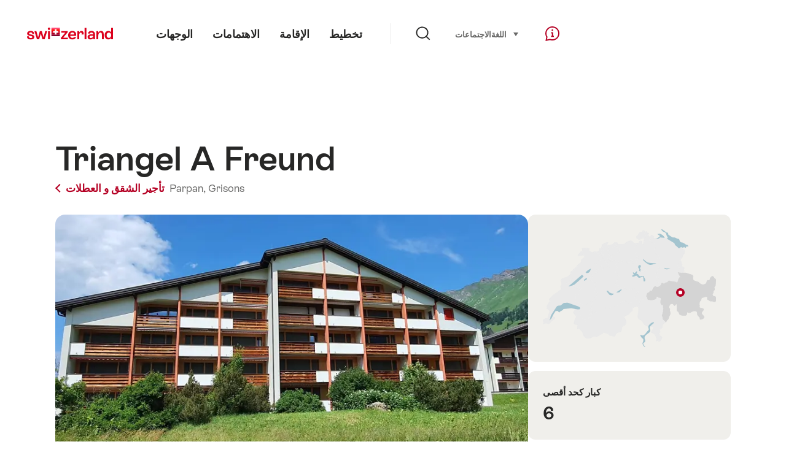

--- FILE ---
content_type: text/html; charset=utf-8
request_url: https://www.google.com/recaptcha/api2/aframe
body_size: 256
content:
<!DOCTYPE HTML><html><head><meta http-equiv="content-type" content="text/html; charset=UTF-8"></head><body><script nonce="oMhojpgPuO0Q7UUt9o7CoQ">/** Anti-fraud and anti-abuse applications only. See google.com/recaptcha */ try{var clients={'sodar':'https://pagead2.googlesyndication.com/pagead/sodar?'};window.addEventListener("message",function(a){try{if(a.source===window.parent){var b=JSON.parse(a.data);var c=clients[b['id']];if(c){var d=document.createElement('img');d.src=c+b['params']+'&rc='+(localStorage.getItem("rc::a")?sessionStorage.getItem("rc::b"):"");window.document.body.appendChild(d);sessionStorage.setItem("rc::e",parseInt(sessionStorage.getItem("rc::e")||0)+1);localStorage.setItem("rc::h",'1769158871320');}}}catch(b){}});window.parent.postMessage("_grecaptcha_ready", "*");}catch(b){}</script></body></html>

--- FILE ---
content_type: image/svg+xml
request_url: https://chalet.myswitzerland.com/dummy/pictos/transport.svg
body_size: 1379
content:
<?xml version="1.0" encoding="UTF-8"?>
<svg width="67px" height="67px" viewBox="0 0 67 67" version="1.1" xmlns="http://www.w3.org/2000/svg" xmlns:xlink="http://www.w3.org/1999/xlink">
    <!-- Generator: Sketch 43.2 (39069) - http://www.bohemiancoding.com/sketch -->
    <title>UI-Icons/planung-info/transport</title>
    <desc>Created with Sketch.</desc>
    <defs></defs>
    <g id="Symbols" stroke="none" stroke-width="1" fill="none" fill-rule="evenodd">
        <g id="UI-Icons/planung-info/transport" fill-rule="nonzero" fill="#BDBCBD">
            <path d="M20.6824514,5.80304956 C16.0672932,5.80304956 12.3068615,9.38514485 12.3068615,13.8200227 L12.3068615,49.7723015 C12.3068615,54.205099 16.0677442,57.786758 20.6824514,57.786758 C20.8010828,57.786758 21.147226,57.786758 21.147226,57.786758 L17.8441764,64.3928571 L19.5027909,64.3928571 L22.8058404,57.786758 L43.7251543,57.786758 L47.0282038,64.3928571 L48.6797286,64.3928571 L45.3766791,57.786758 L45.8485433,57.786758 C50.4637015,57.786758 54.2241332,54.2046627 54.2241332,49.7697849 L54.2241332,13.8200227 C54.2241332,9.38514485 50.4637015,5.80304956 45.8485433,5.80304956 L43.1788797,5.80304956 L43.1788797,2.5 L41.5231213,2.5 L41.5231213,5.80304956 C41.5231213,5.80304956 27.4683157,5.80304956 25.0078735,5.80304956 C25.0037397,5.80304956 25.0078735,2.5 25.0078735,2.5 L23.3563487,2.5 L23.3563487,5.80304956 L20.6824514,5.80304956 Z M45.8485433,7.45457433 C49.5690543,7.45457433 52.5726085,10.3156865 52.5726085,13.8200227 L52.5726085,49.7697849 C52.5726085,53.274121 49.5690543,56.1352333 45.8485433,56.1352333 L20.6824514,56.1352333 C16.9623071,56.1352333 13.9583863,53.2744633 13.9583863,49.7723015 L13.9583863,13.8200227 C13.9583863,10.3156865 16.9619404,7.45457433 20.6824514,7.45457433 L23.3541983,7.45457433 L23.3541983,10.7576239 L25.0078735,10.7576239 L25.0078735,7.45457433 L41.5231213,7.45457433 L41.5231213,10.7576239 L43.1757884,10.7576239 L43.1757884,7.45457433 L45.8485433,7.45457433 Z M17.3400799,21.5170719 L17.3400799,32.0037824 C17.3400799,33.7495014 18.8532315,35.1372754 20.6824514,35.1372754 L45.8485433,35.1372754 C47.6783125,35.1372754 49.1909149,33.7489607 49.1909149,32.0012657 L49.1909149,21.5170719 C49.1909149,19.7715291 47.678037,18.3860955 45.8485433,18.3860955 L41.4444772,18.3860955 L38.1414277,16.1840624 L28.4274491,16.1840624 L25.1243995,18.3860955 L20.6824514,18.3860955 C18.8529577,18.3860955 17.3400799,19.7715291 17.3400799,21.5170719 Z M18.9916046,21.5170719 C18.9916046,20.7176674 19.7342085,20.0376203 20.6824514,20.0376203 L45.8485433,20.0376203 C46.7967863,20.0376203 47.5393901,20.7176674 47.5393901,21.5170719 L47.5393901,32.0012657 C47.5393901,32.8037311 46.7963134,33.4857506 45.8485433,33.4857506 L20.6824514,33.4857506 C19.7349811,33.4857506 18.9916046,32.8039693 18.9916046,32.0037824 L18.9916046,21.5170719 Z M24.8899074,46.8945589 C24.8899074,48.5222553 23.5684525,49.8437103 21.940756,49.8437103 C20.3130596,49.8437103 18.9916046,48.5222553 18.9916046,46.8945589 C18.9916046,45.2668625 20.3130596,43.9454075 21.940756,43.9454075 C23.5684525,43.9454075 24.8899074,45.2668625 24.8899074,46.8945589 Z M26.5414322,46.8945589 C26.5414322,44.3547505 24.4805644,42.2938827 21.940756,42.2938827 C19.4009477,42.2938827 17.3400799,44.3547505 17.3400799,46.8945589 C17.3400799,49.4343673 19.4009477,51.4952351 21.940756,51.4952351 C24.4805644,51.4952351 26.5414322,49.4343673 26.5414322,46.8945589 Z M47.5393901,46.8945589 C47.5393901,48.5222553 46.2179351,49.8437103 44.5902387,49.8437103 C42.9625423,49.8437103 41.6410873,48.5222553 41.6410873,46.8945589 C41.6410873,45.2668625 42.9625423,43.9454075 44.5902387,43.9454075 C46.2179351,43.9454075 47.5393901,45.2668625 47.5393901,46.8945589 Z M49.1909149,46.8945589 C49.1909149,44.3547505 47.1300471,42.2938827 44.5902387,42.2938827 C42.0504303,42.2938827 39.9895625,44.3547505 39.9895625,46.8945589 C39.9895625,49.4343673 42.0504303,51.4952351 44.5902387,51.4952351 C47.1300471,51.4952351 49.1909149,49.4343673 49.1909149,46.8945589 Z" id="cards/card-transport"></path>
        </g>
    </g>
</svg>